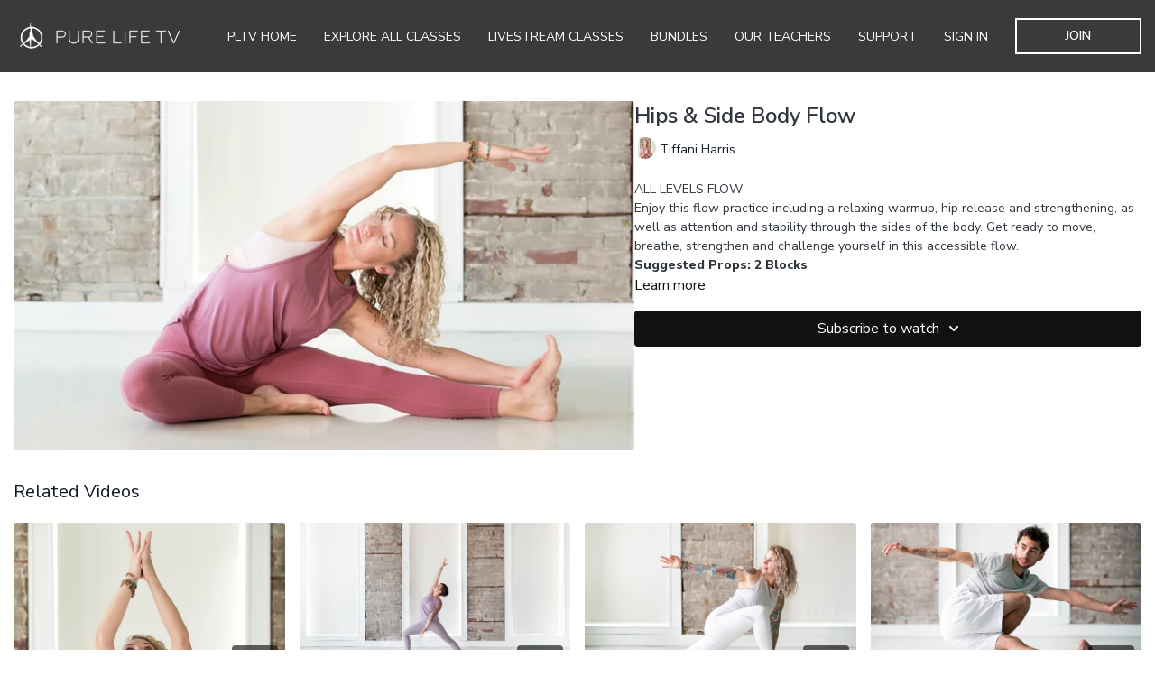

--- FILE ---
content_type: text/vnd.turbo-stream.html; charset=utf-8
request_url: https://purelife.tv/programs/tiff-hips-and-side-body-flowmov-0d0fd8.turbo_stream?playlist_position=thumbnails&preview=false
body_size: -27
content:
<!DOCTYPE html><html><head><meta name="csrf-param" content="authenticity_token" />
<meta name="csrf-token" content="ji4q-Pq4ObJSyRonr0RyjIY-rNmGkaMVze2m0RUKVDQCDAkDo1umwIrJAY8mZ2Z3qM8d4OoecsqHFrL97M7F3Q" /></head><body><turbo-stream action="update" target="program_show"><template>
  <turbo-frame id="program_player">
      <turbo-frame id="program_content" src="/programs/tiff-hips-and-side-body-flowmov-0d0fd8/program_content?playlist_position=thumbnails&amp;preview=false">
</turbo-frame></turbo-frame></template></turbo-stream></body></html>

--- FILE ---
content_type: text/html; charset=utf-8
request_url: https://purelife.tv/programs/tiff-hips-and-side-body-flowmov-0d0fd8/related
body_size: 11365
content:
<turbo-frame id="program_related" target="_top">

    <div class="container " data-area="program-related-videos">
      <div class="cbt-related mt-8  pb-16">
        <div class="cbt-related-title text-xl font-medium">Related Videos</div>
          <div class="mt-5 grid grid-cols-1 sm:grid-cols-2 md:grid-cols-3 lg:grid-cols-4 xl:grid-cols-4 gap-x-4 gap-y-6">
              <div data-area="related-video-item" class="">
                <swiper-slide
  data-card="video_474422"
  data-custom="content-card"
  class="self-start hotwired"
    data-short-description="This class is all about compressing, opening and twisting your body.  "
    data-author-title-0="Tiffani Harris" data-author-permalink-0="tiffani-harris"
>

  <a class="card-image-container" data-turbo="true" data-turbo-prefetch="false" data-turbo-action="advance" data-turbo-frame="_top" onclick="window.CatalogAnalytics(&#39;clickContentItem&#39;, &#39;video&#39;, &#39;474422&#39;, &#39;Related Videos&#39;); window.CatalogAnalytics(&#39;clickRelatedVideo&#39;, &#39;474422&#39;, &#39;1&#39;, &#39;program_page&#39;)" href="/programs/tiff-detox-flowmp4-b85e6f">
    <div class="image-container relative" data-test="catalog-card">
  <div class="relative image-content">
    <div aria-hidden="true" style="padding-bottom: 56%;"></div>
    <img loading="lazy" alt="Detox Flow" decoding="async"
         src="https://alpha.uscreencdn.com/images/programs/474422/horizontal/12023_2Fcatalog_image_2F557638_2FRHPb8WaCQCm8yMWLXViV_Ea0797pg.jpeg?auto=webp&width=350"
         srcset="https://alpha.uscreencdn.com/images/programs/474422/horizontal/12023_2Fcatalog_image_2F557638_2FRHPb8WaCQCm8yMWLXViV_Ea0797pg.jpeg?auto=webp&width=350 350w,
            https://alpha.uscreencdn.com/images/programs/474422/horizontal/12023_2Fcatalog_image_2F557638_2FRHPb8WaCQCm8yMWLXViV_Ea0797pg.jpeg?auto=webp&width=700 2x,
            https://alpha.uscreencdn.com/images/programs/474422/horizontal/12023_2Fcatalog_image_2F557638_2FRHPb8WaCQCm8yMWLXViV_Ea0797pg.jpeg?auto=webp&width=1050 3x"
         class="card-image b-image absolute object-cover h-full top-0 left-0" style="opacity: 1;">
  </div>
    <div class="badge flex justify-center items-center text-white content-card-badge z-0">
      <span class="badge-item">40:06</span>
      <svg xmlns="http://www.w3.org/2000/svg" width="13" height="9" viewBox="0 0 13 9" fill="none" class="badge-item content-watched-icon" data-test="content-watched-icon">
  <path fill-rule="evenodd" clip-rule="evenodd" d="M4.99995 7.15142L12.0757 0.0756836L12.9242 0.924212L4.99995 8.84848L0.575684 4.42421L1.42421 3.57568L4.99995 7.15142Z" fill="currentColor"></path>
</svg>

    </div>

</div>
<div class="content-watched-overlay"></div>

</a>  <a class="card-title" data-turbo="true" data-turbo-prefetch="false" data-turbo-action="advance" data-turbo-frame="_top" title="Detox Flow" aria-label="Detox Flow" onclick="window.CatalogAnalytics(&#39;clickContentItem&#39;, &#39;video&#39;, &#39;474422&#39;, &#39;Related Videos&#39;); window.CatalogAnalytics(&#39;clickRelatedVideo&#39;, &#39;474422&#39;, &#39;1&#39;, &#39;program_page&#39;)" href="/programs/tiff-detox-flowmp4-b85e6f">
    <span class="line-clamp-2">
      Detox Flow
    </span>
</a></swiper-slide>


              </div>
              <div data-area="related-video-item" class="">
                <swiper-slide
  data-card="video_461161"
  data-custom="content-card"
  class="self-start hotwired"
    data-short-description="This quick practice is designed to help you wind down from a physically or mentally taxing day. "
    data-author-title-0="Katherine Miceli" data-author-permalink-0="katherine-miceli"
>

  <a class="card-image-container" data-turbo="true" data-turbo-prefetch="false" data-turbo-action="advance" data-turbo-frame="_top" onclick="window.CatalogAnalytics(&#39;clickContentItem&#39;, &#39;video&#39;, &#39;461161&#39;, &#39;Related Videos&#39;); window.CatalogAnalytics(&#39;clickRelatedVideo&#39;, &#39;461161&#39;, &#39;2&#39;, &#39;program_page&#39;)" href="/programs/dusk-katmp4-828a2c">
    <div class="image-container relative" data-test="catalog-card">
  <div class="relative image-content">
    <div aria-hidden="true" style="padding-bottom: 56%;"></div>
    <img loading="lazy" alt="Evening Flow" decoding="async"
         src="https://alpha.uscreencdn.com/images/programs/461161/horizontal/12023_2Fcatalog_image_2F546072_2FC4PLcteQ8ezwWTHlPzW0_t27LysuQ.jpeg?auto=webp&width=350"
         srcset="https://alpha.uscreencdn.com/images/programs/461161/horizontal/12023_2Fcatalog_image_2F546072_2FC4PLcteQ8ezwWTHlPzW0_t27LysuQ.jpeg?auto=webp&width=350 350w,
            https://alpha.uscreencdn.com/images/programs/461161/horizontal/12023_2Fcatalog_image_2F546072_2FC4PLcteQ8ezwWTHlPzW0_t27LysuQ.jpeg?auto=webp&width=700 2x,
            https://alpha.uscreencdn.com/images/programs/461161/horizontal/12023_2Fcatalog_image_2F546072_2FC4PLcteQ8ezwWTHlPzW0_t27LysuQ.jpeg?auto=webp&width=1050 3x"
         class="card-image b-image absolute object-cover h-full top-0 left-0" style="opacity: 1;">
  </div>
    <div class="badge flex justify-center items-center text-white content-card-badge z-0">
      <span class="badge-item">23:53</span>
      <svg xmlns="http://www.w3.org/2000/svg" width="13" height="9" viewBox="0 0 13 9" fill="none" class="badge-item content-watched-icon" data-test="content-watched-icon">
  <path fill-rule="evenodd" clip-rule="evenodd" d="M4.99995 7.15142L12.0757 0.0756836L12.9242 0.924212L4.99995 8.84848L0.575684 4.42421L1.42421 3.57568L4.99995 7.15142Z" fill="currentColor"></path>
</svg>

    </div>

</div>
<div class="content-watched-overlay"></div>

</a>  <a class="card-title" data-turbo="true" data-turbo-prefetch="false" data-turbo-action="advance" data-turbo-frame="_top" title="Evening Flow" aria-label="Evening Flow" onclick="window.CatalogAnalytics(&#39;clickContentItem&#39;, &#39;video&#39;, &#39;461161&#39;, &#39;Related Videos&#39;); window.CatalogAnalytics(&#39;clickRelatedVideo&#39;, &#39;461161&#39;, &#39;2&#39;, &#39;program_page&#39;)" href="/programs/dusk-katmp4-828a2c">
    <span class="line-clamp-2">
      Evening Flow
    </span>
</a></swiper-slide>


              </div>
              <div data-area="related-video-item" class="">
                <swiper-slide
  data-card="video_1478975"
  data-custom="content-card"
  class="self-start hotwired"
    data-author-title-0="Emma Sabourin" data-author-permalink-0="emma-sabourin"
>

  <a class="card-image-container" data-turbo="true" data-turbo-prefetch="false" data-turbo-action="advance" data-turbo-frame="_top" onclick="window.CatalogAnalytics(&#39;clickContentItem&#39;, &#39;video&#39;, &#39;1478975&#39;, &#39;Related Videos&#39;); window.CatalogAnalytics(&#39;clickRelatedVideo&#39;, &#39;1478975&#39;, &#39;3&#39;, &#39;program_page&#39;)" href="/programs/emma-half-moon-peak-flow-51-min-e16034">
    <div class="image-container relative" data-test="catalog-card">
  <div class="relative image-content">
    <div aria-hidden="true" style="padding-bottom: 56%;"></div>
    <img loading="lazy" alt="Half Moon Peak Flow " decoding="async"
         src="https://alpha.uscreencdn.com/images/programs/1478975/horizontal/DSC00043.1640903929.jpg?auto=webp&width=350"
         srcset="https://alpha.uscreencdn.com/images/programs/1478975/horizontal/DSC00043.1640903929.jpg?auto=webp&width=350 350w,
            https://alpha.uscreencdn.com/images/programs/1478975/horizontal/DSC00043.1640903929.jpg?auto=webp&width=700 2x,
            https://alpha.uscreencdn.com/images/programs/1478975/horizontal/DSC00043.1640903929.jpg?auto=webp&width=1050 3x"
         class="card-image b-image absolute object-cover h-full top-0 left-0" style="opacity: 1;">
  </div>
    <div class="badge flex justify-center items-center text-white content-card-badge z-0">
      <span class="badge-item">50:54</span>
      <svg xmlns="http://www.w3.org/2000/svg" width="13" height="9" viewBox="0 0 13 9" fill="none" class="badge-item content-watched-icon" data-test="content-watched-icon">
  <path fill-rule="evenodd" clip-rule="evenodd" d="M4.99995 7.15142L12.0757 0.0756836L12.9242 0.924212L4.99995 8.84848L0.575684 4.42421L1.42421 3.57568L4.99995 7.15142Z" fill="currentColor"></path>
</svg>

    </div>

</div>
<div class="content-watched-overlay"></div>

</a>  <a class="card-title" data-turbo="true" data-turbo-prefetch="false" data-turbo-action="advance" data-turbo-frame="_top" title="Half Moon Peak Flow " aria-label="Half Moon Peak Flow " onclick="window.CatalogAnalytics(&#39;clickContentItem&#39;, &#39;video&#39;, &#39;1478975&#39;, &#39;Related Videos&#39;); window.CatalogAnalytics(&#39;clickRelatedVideo&#39;, &#39;1478975&#39;, &#39;3&#39;, &#39;program_page&#39;)" href="/programs/emma-half-moon-peak-flow-51-min-e16034">
    <span class="line-clamp-2">
      Half Moon Peak Flow 
    </span>
</a></swiper-slide>


              </div>
              <div data-area="related-video-item" class="">
                <swiper-slide
  data-card="video_948702"
  data-custom="content-card"
  class="self-start hotwired"
    data-author-title-0="Rob Aranyosi" data-author-permalink-0="author-W2v006nR8wk"
>

  <a class="card-image-container" data-turbo="true" data-turbo-prefetch="false" data-turbo-action="advance" data-turbo-frame="_top" onclick="window.CatalogAnalytics(&#39;clickContentItem&#39;, &#39;video&#39;, &#39;948702&#39;, &#39;Related Videos&#39;); window.CatalogAnalytics(&#39;clickRelatedVideo&#39;, &#39;948702&#39;, &#39;4&#39;, &#39;program_page&#39;)" href="/programs/rob-fluid-free-flow-35minmov-2b656e">
    <div class="image-container relative" data-test="catalog-card">
  <div class="relative image-content">
    <div aria-hidden="true" style="padding-bottom: 56%;"></div>
    <img loading="lazy" alt="Fluid &amp; Free Flow" decoding="async"
         src="https://alpha.uscreencdn.com/images/programs/948702/horizontal/12023_2Fcatalog_image_2F941092_2FVQ6dOTVQfmfjhJz67Rw9_2020-02-27_20Pure_20Yoga-05083.jpg?auto=webp&width=350"
         srcset="https://alpha.uscreencdn.com/images/programs/948702/horizontal/12023_2Fcatalog_image_2F941092_2FVQ6dOTVQfmfjhJz67Rw9_2020-02-27_20Pure_20Yoga-05083.jpg?auto=webp&width=350 350w,
            https://alpha.uscreencdn.com/images/programs/948702/horizontal/12023_2Fcatalog_image_2F941092_2FVQ6dOTVQfmfjhJz67Rw9_2020-02-27_20Pure_20Yoga-05083.jpg?auto=webp&width=700 2x,
            https://alpha.uscreencdn.com/images/programs/948702/horizontal/12023_2Fcatalog_image_2F941092_2FVQ6dOTVQfmfjhJz67Rw9_2020-02-27_20Pure_20Yoga-05083.jpg?auto=webp&width=1050 3x"
         class="card-image b-image absolute object-cover h-full top-0 left-0" style="opacity: 1;">
  </div>
    <div class="badge flex justify-center items-center text-white content-card-badge z-0">
      <span class="badge-item">35:36</span>
      <svg xmlns="http://www.w3.org/2000/svg" width="13" height="9" viewBox="0 0 13 9" fill="none" class="badge-item content-watched-icon" data-test="content-watched-icon">
  <path fill-rule="evenodd" clip-rule="evenodd" d="M4.99995 7.15142L12.0757 0.0756836L12.9242 0.924212L4.99995 8.84848L0.575684 4.42421L1.42421 3.57568L4.99995 7.15142Z" fill="currentColor"></path>
</svg>

    </div>

</div>
<div class="content-watched-overlay"></div>

</a>  <a class="card-title" data-turbo="true" data-turbo-prefetch="false" data-turbo-action="advance" data-turbo-frame="_top" title="Fluid &amp; Free Flow" aria-label="Fluid &amp; Free Flow" onclick="window.CatalogAnalytics(&#39;clickContentItem&#39;, &#39;video&#39;, &#39;948702&#39;, &#39;Related Videos&#39;); window.CatalogAnalytics(&#39;clickRelatedVideo&#39;, &#39;948702&#39;, &#39;4&#39;, &#39;program_page&#39;)" href="/programs/rob-fluid-free-flow-35minmov-2b656e">
    <span class="line-clamp-2">
      Fluid &amp; Free Flow
    </span>
</a></swiper-slide>


              </div>
          </div>
        </div>
      </div>
    </div>
</turbo-frame>